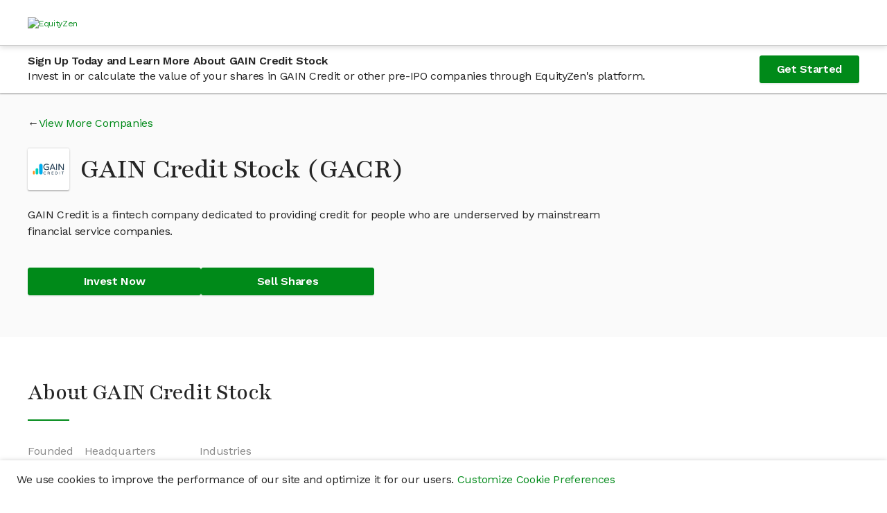

--- FILE ---
content_type: text/html; charset=utf-8
request_url: https://equityzen.com/company/globalanalytics/
body_size: 16512
content:




<!DOCTYPE html>
<!--
 ________                      __    __                ________
/        |                    /  |  /  |              /        |
$$$$$$$$/   ______   __    __ $$/  _$$ |_    __    __ $$$$$$$$/   ______   _______
$$ |__     /      \ /  |  /  |/  |/ $$   |  /  |  /  |    /$$/   /      \ /       \
$$    |   /$$$$$$  |$$ |  $$ |$$ |$$$$$$/   $$ |  $$ |   /$$/   /$$$$$$  |$$$$$$$  |
$$$$$/    $$ |  $$ |$$ |  $$ |$$ |  $$ | __ $$ |  $$ |  /$$/    $$    $$ |$$ |  $$ |
$$ |_____ $$ \__$$ |$$ \__$$ |$$ |  $$ |/  |$$ \__$$ | /$$/____ $$$$$$$$/ $$ |  $$ |
$$       |$$    $$ |$$    $$/ $$ |  $$  $$/ $$    $$ |/$$      |$$       |$$ |  $$ |
$$$$$$$$/  $$$$$$$ | $$$$$$/  $$/    $$$$/   $$$$$$$ |$$$$$$$$/  $$$$$$$/ $$/   $$/
                $$ |                        /  \__$$ |
                $$ |                        $$    $$/
                $$/                          $$$$$$/

Hey there! 👋

Thanks for checking out our source code.  If you love solving interesting and
challenging problems at the crossroads of finance and technology, we'd love to hear
from you!  Come and join us in our mission to bring Private Markets to the Public!

View our open positions and submit an application at: https://boards.greenhouse.io/equityzen

👊 The EquityZen Team
-->
<html prefix="og: http://ogp.me/ns#" lang="en">

  <head>
    <meta http-equiv="Content-Type" content="text/html; charset=UTF-8">
    <meta charset="utf-8">
    <meta http-equiv="X-UA-Compatible" content="IE=Edge">
    
    <meta name="baidu-site-verification" content="F6NL84yT7q" />
    <title>Invest In GAIN Credit Stock | Buy Pre-IPO Shares | EquityZen</title>
    <meta name="description"
          data-react-helmet="true"
          content="

            EquityZen is a marketplace for shares of proven pre IPO tech companies">
    
      <meta property="og:title"
            content="Invest In GAIN Credit Stock | Buy Pre-IPO Shares | EquityZen"
            data-react-helmet="true">
      <meta property="og:description"
            content="

              EquityZen is a marketplace for shares of proven pre IPO tech companies"
            data-react-helmet="true">
      <meta property="og:image"
            content="

              https://dioguwdgf472v.cloudfront.net/equityzen/img/equityzen-logo/equityzen-logo-og-image.png">
      <meta property="fb:admins" content="100007006742392">
    
    
      <meta name="twitter:card" content="summary">
      <meta name="twitter:site" content="@EquityZen" />
    
    
    <meta name="viewport" content="width=device-width, initial-scale=1">
    

    <link rel="canonical" href="https://equityzen.com/company/globalanalytics/" />

    <link rel="icon" type="image/x-icon" href="https://dioguwdgf472v.cloudfront.net/equityzen/img/equityzen-logo/equityzen-logo-symbol-only.png" data-react-helmet="true">
    <link rel="shortcut icon" href="https://dioguwdgf472v.cloudfront.net/equityzen/img/equityzen-logo/equityzen-logo-symbol-only.png">
    <link rel="apple-touch-icon" href="https://dioguwdgf472v.cloudfront.net/equityzen/img/equityzen-logo/apple-touch-icon-144x144.png" data-react-helmet="true">
    <link rel="apple-touch-icon" sizes="144x144"
          href="https://dioguwdgf472v.cloudfront.net/equityzen/img/equityzen-logo/apple-touch-icon-144x144.png">
    <link rel="apple-touch-icon" sizes="114x114"
          href="https://dioguwdgf472v.cloudfront.net/equityzen/img/equityzen-logo/apple-touch-icon-114x114.png">
    <link rel="apple-touch-icon" sizes="72x72"
          href="https://dioguwdgf472v.cloudfront.net/equityzen/img/equityzen-logo/apple-touch-icon-72x72.png">
    <link rel="apple-touch-icon" sizes="57x57"
          href="https://dioguwdgf472v.cloudfront.net/equityzen/img/equityzen-logo/apple-touch-icon-57x57.png">


    
      <link href="https://dioguwdgf472v.cloudfront.net/bundles/7403.65a6a225b8d0eda63d22.css" rel="stylesheet" type="text/css"/><link href="https://dioguwdgf472v.cloudfront.net/bundles/3290.ad9452e8b3ce78007912.css" rel="stylesheet" type="text/css"/><link href="https://dioguwdgf472v.cloudfront.net/bundles/2191.e5fe0e3e3606ac317a32.css" rel="stylesheet" type="text/css"/><link href="https://dioguwdgf472v.cloudfront.net/bundles/1064.c740559d84c69f11e944.css" rel="stylesheet" type="text/css"/><link href="https://dioguwdgf472v.cloudfront.net/bundles/3858.387eaf85621eed9c8d89.css" rel="stylesheet" type="text/css"/><link href="https://dioguwdgf472v.cloudfront.net/bundles/3498.14d0ef4279c1537e7a0a.css" rel="stylesheet" type="text/css"/><link href="https://dioguwdgf472v.cloudfront.net/bundles/1169.3294659a8eea1119a435.css" rel="stylesheet" type="text/css"/><link href="https://dioguwdgf472v.cloudfront.net/bundles/3724.ba1e2bc315c75c3a0247.css" rel="stylesheet" type="text/css"/><link href="https://dioguwdgf472v.cloudfront.net/bundles/9754.1f6568e2816b5d0f46c0.css" rel="stylesheet" type="text/css"/><link href="https://dioguwdgf472v.cloudfront.net/bundles/3602.e22532cff5686fe5f104.css" rel="stylesheet" type="text/css"/><link href="https://dioguwdgf472v.cloudfront.net/bundles/5942.5ec1b5ce1f101fcf3b33.css" rel="stylesheet" type="text/css"/><link href="https://dioguwdgf472v.cloudfront.net/bundles/1519.aa431e0aee6391a1f591.css" rel="stylesheet" type="text/css"/><link href="https://dioguwdgf472v.cloudfront.net/bundles/2014.a023f8668913278adc4f.css" rel="stylesheet" type="text/css"/><link href="https://dioguwdgf472v.cloudfront.net/bundles/7041.93af7a6b9424bfd7efb0.css" rel="stylesheet" type="text/css"/><link href="https://dioguwdgf472v.cloudfront.net/bundles/1401.4bf1b57a4d9b2cd50058.css" rel="stylesheet" type="text/css"/><link href="https://dioguwdgf472v.cloudfront.net/bundles/6887.8e24df558759289d28e0.css" rel="stylesheet" type="text/css"/><link href="https://dioguwdgf472v.cloudfront.net/bundles/6439.e0404906e9ebac33eec8.css" rel="stylesheet" type="text/css"/><link href="https://dioguwdgf472v.cloudfront.net/bundles/1149.1d8abf0f482f76893e47.css" rel="stylesheet" type="text/css"/><link href="https://dioguwdgf472v.cloudfront.net/bundles/4514.f010bd19c007c6e49626.css" rel="stylesheet" type="text/css"/><link href="https://dioguwdgf472v.cloudfront.net/bundles/123.2a55f986cde45f6bdaf3.css" rel="stylesheet" type="text/css"/><link href="https://dioguwdgf472v.cloudfront.net/bundles/3254.3602ab6d85244dd597f2.css" rel="stylesheet" type="text/css"/><link href="https://dioguwdgf472v.cloudfront.net/bundles/8731.fa8625a22c65bf075ca7.css" rel="stylesheet" type="text/css"/><style type="text/css">
  #hs-feedback-ui {
    animation-duration: 0.4s;
    animation-timing-function: ease-out;
    display: none;
    height: 0;
    overflow: hidden;
    position: fixed;
    z-index: 2147483647;
    max-width: 100%;
  }

  .hubspot.space-sword #hs-feedback-ui {
    /* TODO: replace the 1211 with z-index token once available from Trellis (issue: https://git.hubteam.com/HubSpot/foundations-theming/issues/233) */
    z-index: 1211;
  }

  #hs-feedback-ui.hs-feedback-shown {
    display: block;
  }

  #hs-feedback-fetcher {
    display: none
  }

  
  @keyframes feedback-slide-in-hs-feedback-left {
    from {transform: translate(0, 100%);}
    to {transform: translate(0, 0);}
  }

  @keyframes feedback-slide-out-hs-feedback-left {
    from {transform: translate(0, 0);}
    to {transform: translate(0, 100%);}
  }

  #hs-feedback-ui.hs-feedback-left {
    animation-name: feedback-slide-in-hs-feedback-left;
  }

  #hs-feedback-ui.hs-feedback-left.hs-feedback-slid-out {
    animation-name: feedback-slide-out-hs-feedback-left;
    animation-fill-mode: forwards;
  }

  
  @keyframes feedback-slide-in-hs-feedback-right {
    from {transform: translate(0, 100%);}
    to {transform: translate(0, 0);}
  }

  @keyframes feedback-slide-out-hs-feedback-right {
    from {transform: translate(0, 0);}
    to {transform: translate(0, 100%);}
  }

  #hs-feedback-ui.hs-feedback-right {
    animation-name: feedback-slide-in-hs-feedback-right;
  }

  #hs-feedback-ui.hs-feedback-right.hs-feedback-slid-out {
    animation-name: feedback-slide-out-hs-feedback-right;
    animation-fill-mode: forwards;
  }

  
  @keyframes feedback-slide-in-hs-feedback-top {
    from {transform: translate(0, -100%);}
    to {transform: translate(0, 0);}
  }

  @keyframes feedback-slide-out-hs-feedback-top {
    from {transform: translate(0, 0);}
    to {transform: translate(0, -100%);}
  }

  #hs-feedback-ui.hs-feedback-top {
    animation-name: feedback-slide-in-hs-feedback-top;
  }

  #hs-feedback-ui.hs-feedback-top.hs-feedback-slid-out {
    animation-name: feedback-slide-out-hs-feedback-top;
    animation-fill-mode: forwards;
  }


  #hs-feedback-ui > iframe {
    width: 100%;
    height: 100%;
  }

  #hs-feedback-ui:not(.hs-feedback-top) {
    bottom: 0;
  }

  #hs-feedback-ui.hs-feedback-left {
    left: 0;
  }

  #hs-feedback-ui.hs-feedback-right {
    right: 0;
  }

  .zorse #hs-feedback-ui:not(.hs-feedback-top) {
    bottom: 6px;
  }

  .zorse #hs-feedback-ui.hs-feedback-right {
    right: 0;
  }

  #hs-feedback-ui.hs-feedback-top {
    left: 0;
    top: 0;
    width: 100%;
  }

  #hs-feedback-ui.hs-feedback-nps:not(.hs-feedback-top) {
    width: 480px;
  }

  #hs-feedback-ui.hs-feedback-csat:not(.hs-feedback-top) {
    width: 350px;
  }

  #hs-feedback-ui.hs-feedback-csat.hs-feedback-extended-width:not(.hs-feedback-top) {
    width: 550px;
  }

  #hs-feedback-ui.hs-feedback-csat:not(.hs-feedback-top):not(.hs-feedback-expanded):not(.hs-feedback-mobile) {
    width: 450px;
  }

  #hs-feedback-ui.hs-feedback-csat.hs-feedback-extended-width:not(.hs-feedback-top) {
    width: 550px !important;
  }

  #hs-feedback-ui.preview.hs-feedback-csat.hs-feedback-callout:not(.hs-feedback-expanded):not(.hs-feedback-top) {
    width: 450px !important;
  }

  #hs-feedback-ui:not(.preview):not(.hs-feedback-callout):not(.hs-feedback-top):not(.hs-feedback-desktop),
  #hs-feedback-ui.hs-feedback-expanded:not(.preview):not(.hs-feedback-top):not(.hs-feedback-desktop) {
    width: 100% !important;
  }

  @media only screen and (max-width: 600px) {
    #hs-feedback-ui.preview:not(.hs-feedback-top),
    #hs-feedback-ui.hs-feedback-expanded.preview:not(.hs-feedback-top) {
      width: 100% !important;
    }
  }

  #hs-feedback-ui.hs-feedback-shown ~ #tally-widget-container,
  #hs-feedback-ui.hs-feedback-shown ~ #wootric-modal {
    display: none !important;
  }

  /* hide all popups in the same position as us */
  #hs-feedback-ui.hs-feedback-right.hs-feedback-shown:not(.hs-feedback-mobile) ~ #hubspot-messages-iframe-container,
  #hs-feedback-ui.hs-feedback-right.hs-feedback-shown:not(.hs-feedback-mobile) ~ .leadinModal-theme-bottom-right-corner,
  #hs-feedback-ui.hs-feedback-left.hs-feedback-shown:not(.hs-feedback-mobile)  ~ .leadinModal-theme-bottom-left-corner,
  #hs-feedback-ui.hs-feedback-top.hs-feedback-shown:not(.hs-feedback-mobile)   ~ .leadinModal-theme-top {
    display: none !important;
  }

  /* hide leadflows when we're tablet-stretched across from them */
  @media only screen and (min-width: 544px) and (max-width: 970px) {
    #hs-feedback-ui.hs-feedback-left.hs-feedback-shown  ~ .leadinModal-theme-bottom-right-corner,
    #hs-feedback-ui.hs-feedback-right.hs-feedback-shown ~ .leadinModal-theme-bottom-left-corner {
      display: none !important;
    }
  }

  /* hide messages when we're tablet-stretched across from them */
  @media only screen and (max-width: 966px) {
    #hs-feedback-ui.hs-feedback-left.hs-feedback-shown ~ #hubspot-messages-iframe-container {
      display: none !important;
    }
  }


  /* repeat above rules for small screens when we're set to display on mobile */
  #hs-feedback-ui.hs-feedback-mobile.hs-feedback-right.hs-feedback-shown:not(.hs-feedback-no-mobile) ~ #hubspot-messages-iframe-container,
  #hs-feedback-ui.hs-feedback-mobile.hs-feedback-left.hs-feedback-shown:not(.hs-feedback-no-mobile)  ~ #hubspot-messages-iframe-container,
  #hs-feedback-ui.hs-feedback-mobile.hs-feedback-right.hs-feedback-shown:not(.hs-feedback-no-mobile) ~ .leadinModal-theme-bottom-right-corner,
  #hs-feedback-ui.hs-feedback-mobile.hs-feedback-left.hs-feedback-shown:not(.hs-feedback-no-mobile)  ~ .leadinModal-theme-bottom-left-corner,
  #hs-feedback-ui.hs-feedback-mobile.hs-feedback-top.hs-feedback-shown:not(.hs-feedback-no-mobile)   ~ .leadinModal-theme-top,
  #hs-feedback-ui.hs-feedback-mobile.hs-feedback-left.hs-feedback-shown:not(.hs-feedback-no-mobile)  ~ .leadinModal-theme-bottom-right-corner,
  #hs-feedback-ui.hs-feedback-mobile.hs-feedback-right.hs-feedback-shown:not(.hs-feedback-no-mobile) ~ .leadinModal-theme-bottom-left-corner {
    display: none !important;
  }

  /* don't display us on small screens if we're set to not display on mobile */
  #hs-feedback-ui.hs-feedback-mobile.hs-feedback-no-mobile {
    display: none;
  }
</style><style id="_goober"> .go2933276541{position:fixed;display:block;width:100%;height:0px;margin:0px;padding:0px;overflow:visible;transform-style:preserve-3d;background:transparent;backface-visibility:hidden;pointer-events:none;left:0px;z-index:9998;}.go2369186930{top:0px;z-index:9999;height:100%;width:100%;}.go1348078617{bottom:0px;}.go2417249464{position:fixed;z-index:9989;}.go3921366393{left:0;bottom:0;}.go3967842156{right:0;bottom:0;}.go613305155{left:0;top:0;}.go471583506{right:0;top:0;}.go3670563033{position:relative;overflow:hidden;display:none;}.go1041095097{display:block;}.go1632949049{position:absolute;pointer-events:none;width:101vw;height:101vh;background:rgba(0,0,0,0.7);opacity:0;z-index:-1;}.go2512015367{z-index:99998;opacity:0.8;visibility:visible;pointer-events:all;cursor:pointer;}.go1432718904{overflow:hidden;}.go812842568{display:block !important;position:static !important;box-sizing:border-box !important;background:transparent !important;border:none;min-height:0px !important;max-height:none !important;margin:0px;padding:0px !important;height:100% !important;width:1px !important;max-width:100% !important;min-width:100% !important;}.go3064412225{z-index:99999;visibility:hidden;position:absolute;inset:50vh auto auto 50%;left:50%;top:50%;transform:translate(-50%,-50%) translateY(100vh);pointer-events:none;max-height:95%;max-width:95%;}.go1656994552{pointer-events:auto !important;visibility:visible;transform:translate(-50%,-50%) translateY(0);transition:transform 0.75s linear(0,0.006,0.023 2.2%,0.096 4.8%,0.532 15.4%,0.72 21%,0.793,0.853 26.7%,0.902,0.941,0.968 36.2%,0.987 39.7%,1 43.7%,1.007 48.3%,1.009 55.3%,1.002 78.2%,1 );}.go456419034{transition:opacity 0.3s ease-in;}.go3128134379{pointer-events:auto !important;visibility:visible !important;max-height:95vh !important;transition:max-height 1s ease-in;}.go494047706{z-index:9999;width:100%;max-height:95%;position:fixed;visibility:hidden;}.go2481764524{z-index:9999;width:100%;max-height:95%;position:fixed;visibility:hidden;bottom:0px;}.go2685733372{visibility:hidden;}.go2985984737{visibility:visible !important;}.go3281949485{pointer-events:auto !important;visibility:visible !important;max-height:95vh !important;transform:none !important;}.go3508454897{z-index:9999;width:100%;max-height:95%;position:fixed;visibility:hidden;transition:transform 1s linear(0,0.006,0.022 2.3%,0.091 5.1%,0.18 7.6%,0.508 16.3%,0.607,0.691,0.762,0.822 28.4%,0.872,0.912 35.1%,0.944 38.9%,0.968 43%,0.985 47.6%,0.996 53.1%,1.001 58.4%,1.003 65.1%,1 );}.go988075951{z-index:9999;position:fixed;left:10px;top:10px;max-height:95vh !important;max-width:95%;visibility:hidden;}.go2699082514{z-index:9999;position:fixed;right:10px;top:10px;max-height:95vh !important;max-width:95%;visibility:hidden;}.go1595992025{z-index:9999;position:fixed;left:10px;bottom:10px;max-height:95vh !important;max-width:95%;visibility:hidden;}.go1222083472{z-index:9999;position:fixed;right:10px;bottom:10px;max-height:95vh !important;max-width:95%;visibility:hidden;}.go722322694{transition:none !important;}.go26732895{cursor:pointer;}.go2083580917{display:flex;justify-content:center;align-items:center;}</style>
    


    
      
        


<script nonce="2W/zIt5mos4KL/CTgplhFw==">
  
  if (typeof Object.assign !== 'function') {
    // Must be writable: true, enumerable: false, configurable: true
    Object.defineProperty(Object, 'assign', {
      value: function assign(target, varArgs) { // .length of function is 2
        'use strict';
        if (target == null) { // TypeError if undefined or null
          throw new TypeError('Cannot convert undefined or null to object');
        }

        var to = Object(target);

        for (var index = 1; index < arguments.length; index++) {
          var nextSource = arguments[index];

          if (nextSource != null) { // Skip over if undefined or null
            for (var nextKey in nextSource) {
              // Avoid bugs when hasOwnProperty is shadowed
              if (Object.prototype.hasOwnProperty.call(nextSource, nextKey)) {
                to[nextKey] = nextSource[nextKey];
              }
            }
          }
        }
        return to;
      },
      writable: true,
      configurable: true
    });
  }

  (function () {
    var ez = window.ez || (window.ez = {});
    var util = ez.util || (ez.util = {});
    var partner = ez.partner || (ez.partner = {});
    window.ez = ez;
    var platform = partner.platform || (partner.platform = {});
    partner.config = {"bingAds": "21001624", "facebookPixel": {"universal": "151886078747603", "events": {"AISignup": "734753296863447", "VAISignup": "339066006834357", "SVAISignup": "1365809860219722", "ShareholderSignup": "285758802022092", "CompanyRepSignup": "323070588498305", "OtherSignup": "2076765179306608", "InvestorCommitment": "290666091731544", "InvestorCommitmentOverMin": "672479623126598", "ShareholderCommmitment": "1942841042683316", "InvestorTransactionComplete": "324286745012449", "ShareholderTransactionComplete": "2029512193779476"}}, "googleAnalytics": "UA-41646033-1", "googleAnalytics4": "287672986", "googleTagManager": "GTM-K62W8Q6", "linkedIn": {"partnerId": "299481", "events": {"AISignup": "528866", "VAISignup": "542506", "SVAISignup": "542514", "ShareholderSignup": "528874", "CompanyRepSignup": "542522", "OtherSignup": "542530", "InvestorCommitment": "542538", "InvestorCommitmentOverMin": "544578", "ShareholderCommitment": "542546", "InvestorTransactionComplete": "528882", "ShareholderTransactionComplete": "542554"}}, "quoraPixel": {"universal": "05a19747eebd43bda10c16d061536d79", "events": {"AISignup": "", "VAISignup": "", "SVAISignup": "", "ShareholderSignup": "", "CompanyRepSignup": "", "OtherSignup": "", "InvestorCommitment": "", "InvestorCommitmentOverMin": "", "ShareholderCommitment": "", "InvestorTransactionComplete": "", "ShareholderTransactionComplete": ""}}, "twitterPixel": {"universal": "nycwi", "events": {"AISignup": "l4nt7", "VAISignup": "o024b", "SVAISignup": "o024a", "ShareholderSignup": "o02gb", "CompanyRepSignup": "o02gc", "OtherSignup": "o02gt", "InvestorCommitment": "o02g9", "InvestorCommitmentOverMin": "o04ue", "ShareholderCommitment": "o024e", "InvestorTransactionComplete": "o024d", "ShareholderTransactionComplete": "o024c"}}};
    partner.config.pingdom = '538f2f3cabe53d8c426ae80e';
    

    function AdPlatform() {
      this.trackPageView = emptyFn;
      this.trackEvent = emptyFn;
    }

    AdPlatform.userTypePatterns = [
      {
        pattern: /.*shareholder.*/,
        type: 'Shareholder'
      },
      {
        pattern: /.*verifiedsuitableinvestor.*/,
        type: 'SVAI'
      },
      {
        pattern: /.*verifiedinvestor.*/,
        type: 'VAI'
      },
      {
        pattern: /.*investor.*/,
        type: 'AI'
      },
      {
        pattern: /.*company.*/,
        type: 'CompanyRep'
      }
    ];


    AdPlatform.addImagePixel = function (options) {
      var opts = options || {};
      // <img height="1" width="1" style="display:none;" alt=""
      //      src="https://dc.ads.linkedin.com/collect/?pid=299481&conversionId=528874&fmt=gif" />
      var img = new Image();
      img.height = 1;
      img.width = 1;
      img.style.display = 'none';
      img.alt = opts.alt || '';
      img.src = opts.src || '';
      document.body.appendChild(img);
      return img;
    };

    AdPlatform.getUserType = function (type) {
      var normalized = ez.util.normalize(type || '');
      var userType = 'Other';
      if (normalized) {
        var patterns = AdPlatform.userTypePatterns;
        for (var i = 0, ii = patterns.length; i < ii; i++) {
          if (normalized.match(patterns[i].pattern)) {
            userType = patterns[i].type;
            break;
          }
        }
      }
      return userType;
    };

    AdPlatform.getTrackConversionEvent = function (partnerApi, getArgs, trackFn) {
      return function (category, action, label, value, custom) {
        var props = custom || {};
        var type = ez.util.normalize(props.type || '');
        var args = getArgs ? getArgs(category, action, label, value, type) : { value: value };
        var conversions = [];
        var userCategory = type === 'shareholder' ? 'Shareholder' : 'Investor';
        switch (ez.util.normalize(action || '')) {
          case 'register':
            conversions.push({
              eventName: AdPlatform.getUserType(props.userType) + 'Signup',
              args: Object.assign({}, args)
            });
            break;
          case 'commitment':
            if (type === 'transaction') {
              conversions.push({
                eventName: userCategory + 'TransactionComplete',
                args: Object.assign({}, args)
              });
            }
            else if (type === 'termsheet' || type === 'invopp') {
              var eventName = userCategory + 'Commitment';
              if ((label || '').toLowerCase().indexOf('above min') !== -1) {
                eventName += 'OverMin';
              }
              conversions.push({
                eventName: eventName,
                args: Object.assign({}, args)
              });
            }
            break;
        }
        conversions.forEach(function (conversion) {
          var conversionId = ez.partner.config[partnerApi].events[conversion.eventName];
          if (conversionId) {
            try {
              trackFn(conversionId, args);
            }
            catch (e) {
              console.error('Caught error while processing conversion for partner api: ' + partnerApi + ', eventName: ' + conversion.eventName + ', conversionId: ' + conversionId);
            }
          }
          else {
            console.warn('No conversion id found for partner api: ' + partnerApi + ', event: ' + conversion.eventName);
          }
        });
      };
    };

    partner.AdPlatform = AdPlatform;

    function emptyFn() {
      return true;
    }

    util.capitalize = function (str) {
      return ((str || '').charAt(0) || '').toUpperCase() + (str || '').slice(1);
    };
    util.normalize = function (str) {
      return str.toLowerCase().replace(/\s+/g, '');
    };

    function createAdPlatform(platformName) {
      platform[platformName] = new AdPlatform();
    }

    [
      'BingAds',
      'FacebookPixel',
      'GoogleAnalytics',
      'LinkedInInsight',
      'QuoraPixel',
      'TwitterPixel'
    ].forEach(createAdPlatform);

  })();
</script>




<script type="text/javascript" src="//widget.trustpilot.com/bootstrap/v5/tp.widget.bootstrap.min.js" async></script>

  <meta name="facebook-domain-verification" content="479vn4pzebyf7hpodj8oho2iqsqq73" />



      
    
  </head>



  <body>





  <div mp-track-view mp-track-click="a, button">
  <div id="app-root"><div class="CookieConsentBanner"><p class="CookieConsentBanner--text">We use cookies to improve the performance of our site and optimize it for our users. <a class="" href="/cookie-preferences/" rel="noopener noreferrer" target="_blank">Customize Cookie Preferences</a></p></div><div class="flex-column flex-grow" data-testid="mix-panel-wrapper"><div class="App"><div class="PageLayout"><header><div class="NavigationBar--container"><nav><div class="Container fluid Section flex-column-center padding-x-xs-1 padding-x-md-2 padding-x-xxl-0 NavigationBar"><section class="Container responsive NavigationBar--section flex-column justify-center"><div class="ant-row ant-row-middle NavigationBar--row" type="flex"><div class="NavigationBar--logo-wrap"><a class="NavigationBar--logo-link" href="/"><picture><source media="(max-width: 575px)" srcset="/static/equityzen/img/equityzen-logo/equityzen-logo-og-image.svg"/><img alt="EquityZen" class="NavigationBar--logo" src="/static/equityzen/img/equityzen-logo/equityzen-logo.svg"/></picture></a></div></div></section></div></nav></div></header><div class="PageLayout--body"><main class=""><div class="LockedContentStickyBanner--container"><div class="LockedContentStickyBanner--content content-container"><div class="LockedContentStickyBanner--text"><h5 class="LockedContentStickyBanner--header">Sign Up Today and Learn More About GAIN Credit Stock</h5><p class="LockedContentStickyBanner--sub-header">Invest in or calculate the value of your shares in GAIN Credit or other pre-IPO companies through EquityZen's platform.</p></div><a class="ant-btn ant-btn-primary ant-btn-lg" href="/?flow=signup&amp;userType=investor">Get Started</a></div></div><div class="PublicCompanyHero"><div class="content-container"><div class="PublicCompanyHero--content"><div class="CompanyViewMore arrow-link-before"><a class="" href="/listings/">View More Companies</a></div><div class="PublicCompanyHero--title-wrapper"><div class="PublicCompanyHero--logo-container"><img alt="GAIN Credit" class="PublicCompanyHero--logo" src="https://dioguwdgf472v.cloudfront.net/media/logos/equityinvest/Company/globalanalytics_logo-ad61c8e92549d2b4.jpg"/></div><h1 class="PublicCompanyHero--name">GAIN Credit Stock  (GACR)</h1></div><p class="PublicCompanyHero--one-liner">GAIN Credit is a fintech company dedicated to providing credit for people who are underserved by mainstream financial service companies.</p><div class="PublicCompanyHero--ctas"><a class="ant-btn ant-btn-primary ant-btn-lg PublicCompanyHero--cta" href="/?flow=signup&amp;userType=investor">Invest Now</a><a class="ant-btn ant-btn-primary ant-btn-lg PublicCompanyHero--cta" href="/?flow=signup&amp;userType=shareholder">Sell Shares</a></div></div></div></div><div class="PublicCompanyAbout--content content-container"><h2>About GAIN Credit Stock</h2><div class="Divider"></div><div class="CompanyKeyDetails--details"><div class="CompanyKeyDetails--detail"><p class="CompanyKeyDetails--label">Founded</p><h4 class="CompanyKeyDetails--value">2003</h4></div><div class="CompanyKeyDetails--detail"><p class="CompanyKeyDetails--label">Headquarters</p><h4 class="CompanyKeyDetails--value">San Diego, CA, US</h4></div><div class="CompanyKeyDetails--detail"><p class="CompanyKeyDetails--label">Industries</p><h4 class="CompanyKeyDetails--value">Supply Chain and Logistics, Biotechnology, Privacy and Security</h4></div></div><div class="PublicCompanyAbout--sub-section"><div class="SanitizedHtml"><p>GAIN Credit is the new name for the Global Analytics group of companies. We’re an award-winning and market-leading fintech company dedicated to providing credit to customers who aren’t served fully by mainstream financial services. Our brands (Lending Stream, Drafty and Oye!) provide a range of lending products, backed up by world-class analytics, software and operations experience. Our group of companies are: 1. GAIN Credit LLC operating in the United Kingdom 2. Global Analytics India Private Limited and Oye Fintech Private Limited operating in India 3. GAIN Credit Inc., GAIN Credit Holdings Inc. and GAIN Credit India Holdings Inc. operating in the United States</p></div></div><div class="PublicCompanyAbout--sub-section-flex"><div class="PublicCompanyAbout--sub-section"><h2 class="PublicCompanyAbout--header">GAIN Credit Press Mentions</h2><p>Stay in the know about the latest news on GAIN Credit</p><div class="CompanyPress"><a class="" href="https://www.fstech.co.uk/fst/NatWest_Monzo_And_Santander_Amongst_First_To_Join_FCA_AI_Live_Testing_Scheme.php" rel="noopener noreferrer" target="_blank"><h5 class="CompanyPress--headline">NatWest, Monzo and Santander amongst first to join FCA's AI live testing scheme</h5></a><p class="CompanyPress--details">fstech • Dec 04, 2025</p><a class="" href="https://fintechnews.ch/london/fca-ai-live-testing-uk/79617/" rel="noopener noreferrer" target="_blank"><h5 class="CompanyPress--headline">FCA Launches First AI Live Testing Programme</h5></a><p class="CompanyPress--details">fintechnews • Dec 04, 2025</p><a class="" href="https://www.pymnts.com/artificial-intelligence-2/2025/uk-regulator-fca-launches-supervised-ai-trials-for-banks/" rel="noopener noreferrer" target="_blank"><h5 class="CompanyPress--headline">UK Regulator FCA Launches Supervised AI Trials for Banks</h5></a><p class="CompanyPress--details">pymnts • Dec 03, 2025</p><a class="" href="https://www.businesswire.com/news/home/20250609046001/en/Payday-Loans-Market-Outlook-2025-2029-Online-Platforms-and-Youth-Demand-Propel-Payday-Loans-Market-Growth---ResearchAndMarkets.com" rel="noopener noreferrer" target="_blank"><h5 class="CompanyPress--headline">Payday Loans Market Outlook 2025-2029: Online Platforms and Youth Demand Propel Payday Loans Market Growth - ResearchAndMarkets.com</h5></a><p class="CompanyPress--details">businesswire • Jun 09, 2025</p><a class="" href="https://www.globenewswire.com/news-release/2024/12/06/2992906/28124/en/Payday-Loans-Market-Report-2024-with-Profiles-of-AARC-Citigroup-Creditstar-FloatMe-GAIN-Credit-GC-DataTech-KrazyBee-Services-Payday-America-PDL-Finance-Upward-Finance-and-Whizdm-In.html" rel="noopener noreferrer" target="_blank"><h5 class="CompanyPress--headline">Payday Loans Market Report 2024, with Profiles of AARC, Citigroup, Creditstar, FloatMe, GAIN Credit, GC DataTech, KrazyBee Services, Payday America, PDL Finance, Upward Finance and Whizdm Innovations</h5></a><p class="CompanyPress--details">globenewswire • Dec 06, 2024</p></div></div><div><div class="PublicCompanyAbout--sub-section"><h2 class="PublicCompanyAbout--header">GAIN Credit Management</h2><p>Leadership team at GAIN Credit</p><div class="CompanyManagement--container CompanyManagement--multi-columns"><div class="CompanyManagement--column-one"><div><h5 class="CompanyManagement--title">President, COO, and Founder</h5><p class="CompanyManagement--name">Krishna Gopinathan</p></div></div><div class="CompanyManagement--column-two"><div><h5 class="CompanyManagement--title">President &amp; CEO</h5><p class="CompanyManagement--name">Chris Deboer</p></div></div></div></div></div></div></div><div class="PublicCompanyInsights"><div class="PublicCompanyInsights--content content-container"><div class="PublicCompanyLockedContentFeatures"><div class="PublicCompanyLockedContentFeatures--features-image-container"><img alt="Locked Features" class="PublicCompanyLockedContentFeatures--features-image" src="https://dioguwdgf472v.cloudfront.net/assets/equityzen/img/public-company/locked-features.png"/></div><div class="PublicCompanyLockedContentFeatures--features-text-container"><h2>Join now and verify your accreditation status to gain access to:</h2><ul class="PublicCompanyInsights--bullets"><li>GAIN Credit Current Valuation</li><li>GAIN Credit Stock Price</li><li>GAIN Credit Management</li><li>Available deals in GAIN Credit and all other companies with relevant Deal Offering documents</li><li>EquityZen's proprietary data and insights, which may include</li><ul><li>GAIN Credit Cap Table and Funding History by Share Class and Liquidity Preferences</li><li>GAIN Credit Revenue and Financials</li><li>GAIN Credit Highlights</li><li>GAIN Credit Business Model</li><li>GAIN Credit Risk Factors</li></ul><li>GAIN Credit Research Report from SACRA Research</li></ul><a class="ant-btn ant-btn-primary ant-btn-lg PublicCompanyLockedContentFeatures--cta" href="/?flow=signup&amp;userType=investor">Join Now</a></div></div></div></div><div class="PublicCompanyTrading--content content-container"><h3>Trading GAIN Credit Stock</h3><div class="Divider"></div><div class="PublicCompanyTrading--section PublicCompanyTrading--invest-sell"><div class="PublicCompanyTrading--invest"><h2>How to invest in GAIN Credit stock?</h2><p class="PublicCompanyTrading--description">Accredited investors can buy pre-IPO stock in companies like GAIN Credit through EquityZen funds. These investments are made available by existing GAIN Credit shareholders who sell their shares on our platform. Typically, these are early employees who need to fund a life event – house, education, etc. Accredited investors are then offered the opportunity to invest in this stock through a fund, like those used by hedge funds serving large investors. While not without risk, investing in private companies can help investors reach goals of portfolio diversification, access to potential growth and high potential return. Learn more about our Guided Investment process <a href="/investor/#how-it-works">here</a>.</p></div><div class="PublicCompanyTrading--sell"><h2>How to sell GAIN Credit stock?</h2><p class="PublicCompanyTrading--description">Shareholders can sell their GAIN Credit stock through EquityZen's private company marketplace. EquityZen's network includes over 410K accredited investors interested in buying private company stock. Learn more about the easy and guided Shareholder process <a href="/shareholder/#how-it-works">here</a>.</p></div></div><div class="PublicCompanyTrading--section"><h2>If I invest, how do I exit my investment?</h2><p class="PublicCompanyTrading--description">There are two ways to exit your private company investment on EquityZen's marketplace. The first is if the company has an exit event like an IPO, merger or acquisition. In that case, we will distribute the shares and/or cash to you directly. The second way is through an Express Deal on EquityZen, if eligible. An Express Deal allows you to sell your allocation of private shares in a given private company to another investor on EquityZen's marketplace. More information on Express Deals can be found here and exit information can be found <a href="https://help.equityzen.com/articles/8233688-express-deals/">here</a>.</p></div><div class="PublicCompanyTrading--section"><h2>Why choose EquityZen?</h2><p class="PublicCompanyTrading--description">Since 2013, the EquityZen marketplace has made it easy to buy and sell shares in private companies. EquityZen brings together investors and shareholders, providing liquidity to early shareholders and private market access to accredited investors. With low investment minimums through our funds and with more than 50K private placements completed across 450+ companies, EquityZen leads the way in delivering "Private Markets for the Public."</p></div></div><div class="PublicCompanySimilarCompanies"><div class="PublicCompanySimilarCompanies--content content-container"><h3>More Like GAIN Credit</h3><div class="Divider"></div><div class="PublicCompanySimilarCompanies--cards-logged-out"><div class="PublicCompanySimilarCompanies--card-logged-out"><div class="CompanyExploreListingCard"><a class="CompanyExploreListingCard--link" href="/company/automationanywhere/"><div class="CompanyExploreListingCard--top-section"><div class="CompanyExploreListingCard--background" style="background-color: rgb(238, 104, 42);"></div><div class="CompanyExploreListingCard--header"><div class="CompanyExploreListingCard--image-container"><img alt="Automation Anywhere Logo" class="CompanyExploreListingCard--image" src="https://dioguwdgf472v.cloudfront.net/media/logos/equityinvest/Company/automationanywhere_logo-c49c37652ce86866.png"/></div><div class="CompanyExploreListingCard--company-header"><div class="CompanyExploreListingCard--ticker" style="color: rgb(255, 255, 255);">AUAN</div><h3 class="CompanyExploreListingCard--name CompanyExploreListingCard--single-company-text" style="color: rgb(255, 255, 255);">Automation Anywhere</h3></div></div></div><div class="CompanyExploreListingCard--bottom-section" style="background-color: rgba(238, 104, 42, 0.1);"><div><div class="CompanyExploreListingCard--listing-info-text"></div></div></div></a></div></div><div class="PublicCompanySimilarCompanies--card-logged-out"><div class="CompanyExploreListingCard"><a class="CompanyExploreListingCard--link" href="/company/neotechnology/"><div class="CompanyExploreListingCard--top-section"><div class="CompanyExploreListingCard--background" style="background-color: rgb(4, 140, 252);"></div><div class="CompanyExploreListingCard--header"><div class="CompanyExploreListingCard--image-container"><img alt="Neo4j Logo" class="CompanyExploreListingCard--image" src="https://dioguwdgf472v.cloudfront.net/media/logos/equityinvest/Company/neotechnology_logo-98a042796ea57004.jpg"/></div><div class="CompanyExploreListingCard--company-header"><div class="CompanyExploreListingCard--ticker" style="color: rgb(255, 255, 255);">NEFJ</div><h3 class="CompanyExploreListingCard--name CompanyExploreListingCard--single-company-text" style="color: rgb(255, 255, 255);">Neo4j</h3></div></div></div><div class="CompanyExploreListingCard--bottom-section" style="background-color: rgba(4, 140, 252, 0.1);"><div><div class="CompanyExploreListingCard--listing-info-text"></div></div></div></a></div></div><div class="PublicCompanySimilarCompanies--card-logged-out"><div class="CompanyExploreListingCard"><a class="CompanyExploreListingCard--link" href="/company/coreweave/"><div class="CompanyExploreListingCard--top-section"><div class="CompanyExploreListingCard--background" style="background-color: rgb(20, 38, 63);"></div><div class="CompanyExploreListingCard--header"><div class="CompanyExploreListingCard--image-container"><img alt="CoreWeave Logo" class="CompanyExploreListingCard--image" src="https://dioguwdgf472v.cloudfront.net/media/logos/equityinvest/Company/coreweave_logo-d70c38ee80152b91.jpg"/></div><div class="CompanyExploreListingCard--company-header"><div class="CompanyExploreListingCard--ticker" style="color: rgb(255, 255, 255);">CRWV</div><h3 class="CompanyExploreListingCard--name CompanyExploreListingCard--single-company-text" style="color: rgb(255, 255, 255);">CoreWeave</h3></div></div></div><div class="CompanyExploreListingCard--bottom-section" style="background-color: rgba(20, 38, 63, 0.1);"><div><div class="CompanyExploreListingCard--listing-info-text"></div></div></div></a></div></div><div class="PublicCompanySimilarCompanies--card-logged-out"><div class="CompanyExploreListingCard"><a class="CompanyExploreListingCard--link" href="/company/databricks/"><div class="CompanyExploreListingCard--top-section"><div class="CompanyExploreListingCard--background" style="background-color: rgb(248, 246, 244);"></div><div class="CompanyExploreListingCard--header"><div class="CompanyExploreListingCard--image-container"><img alt="Databricks Logo" class="CompanyExploreListingCard--image" src="https://dioguwdgf472v.cloudfront.net/media/logos/equityinvest/Company/databricks_logo-5e1e1a3f4324a7c3.jpg"/></div><div class="CompanyExploreListingCard--company-header"><div class="CompanyExploreListingCard--ticker" style="color: rgb(0, 0, 0);">DATB</div><h3 class="CompanyExploreListingCard--name CompanyExploreListingCard--single-company-text" style="color: rgb(0, 0, 0);">Databricks</h3></div></div></div><div class="CompanyExploreListingCard--bottom-section" style="background-color: rgba(248, 246, 244, 0.1);"><div><div class="CompanyExploreListingCard--listing-info-text"></div></div></div></a></div></div><div class="PublicCompanySimilarCompanies--card-logged-out"><div class="CompanyExploreListingCard"><a class="CompanyExploreListingCard--link" href="/company/sciotechnologies/"><div class="CompanyExploreListingCard--top-section"><div class="CompanyExploreListingCard--background" style="background-color: rgb(51, 59, 236);"></div><div class="CompanyExploreListingCard--header"><div class="CompanyExploreListingCard--image-container"><img alt="Glean Logo" class="CompanyExploreListingCard--image" src="https://dioguwdgf472v.cloudfront.net/media/logos/equityinvest/Company/sciotechnologies_logo-b3fb6bf58350e4a5.png"/></div><div class="CompanyExploreListingCard--company-header"><div class="CompanyExploreListingCard--ticker" style="color: rgb(255, 255, 255);">GLEA</div><h3 class="CompanyExploreListingCard--name CompanyExploreListingCard--single-company-text" style="color: rgb(255, 255, 255);">Glean</h3></div></div></div><div class="CompanyExploreListingCard--bottom-section" style="background-color: rgba(51, 59, 236, 0.1);"><div><div class="CompanyExploreListingCard--listing-info-text"></div></div></div></a></div></div><div class="PublicCompanySimilarCompanies--card-logged-out"><div class="CompanyExploreListingCard"><a class="CompanyExploreListingCard--link" href="/company/cohesity/"><div class="CompanyExploreListingCard--top-section"><div class="CompanyExploreListingCard--background" style="background-color: rgb(100, 188, 27);"></div><div class="CompanyExploreListingCard--header"><div class="CompanyExploreListingCard--image-container"><img alt="Cohesity Logo" class="CompanyExploreListingCard--image" src="https://dioguwdgf472v.cloudfront.net/media/logos/equityinvest/Company/cohesity_logo-d70cbe9304c5e441.jpg"/></div><div class="CompanyExploreListingCard--company-header"><div class="CompanyExploreListingCard--ticker" style="color: rgb(255, 255, 255);">COHS</div><h3 class="CompanyExploreListingCard--name CompanyExploreListingCard--single-company-text" style="color: rgb(255, 255, 255);">Cohesity</h3></div></div></div><div class="CompanyExploreListingCard--bottom-section" style="background-color: rgba(100, 188, 27, 0.1);"><div><div class="CompanyExploreListingCard--listing-info-text"></div></div></div></a></div></div></div></div></div></main><footer class="Footer padding-top-2 padding-x-1 padding-x-md-2 padding-x-xl-3 padding-x-xxl-0"><div class="Footer--container"><div class="ant-col padding-y-sm-3 ant-col-md-18"><div class="ant-row nav-footer-common padding-bottom-xs-3" style="margin-left: -12px; margin-right: -12px;" type="flex"><div class="ant-col text-center-xs text-left-sm padding-top-xs-2 padding-top-sm-0 ant-col-xs-24 ant-col-sm-12 ant-col-md-6" style="padding-left: 12px; padding-right: 12px;"><h4>Company</h4><nav><ul class="bulletless"><li class="font-size-1"><a class="" href="/about/" title="About">About</a></li><li class="font-size-1"><a class="" href="/careers/" title="Careers">Careers</a></li><li class="font-size-1"><a class="" href="/press/" title="Press">Press</a></li></ul></nav></div><div class="ant-col text-center-xs text-left-sm padding-top-xs-2 padding-top-sm-0 ant-col-xs-24 ant-col-sm-12 ant-col-md-6" style="padding-left: 12px; padding-right: 12px;"><h4>Policy &amp; Disclosures</h4><nav><ul class="bulletless"><li class="font-size-1"><a class="" href="/disclosures/" title="Disclosures">Disclosures</a></li><li class="font-size-1"><a class="" href="/bcp/" title="Business Continuity">Business Continuity</a></li><li class="font-size-1"><a class="" href="/privacy/" title="Privacy Policy">Privacy Policy</a></li><li class="font-size-1"><a class="" href="/allocation-policy/" title="Allocation Policy">Allocation Policy</a></li><li class="font-size-1"><a class="" href="/form-crs/" title="Form CRS">Form CRS</a></li><li class="font-size-1"><a class="" title="Cookie Preferences">Cookie Preferences</a></li></ul></nav></div><div class="ant-col text-center-xs text-left-sm padding-top-xs-2 padding-top-sm-0 ant-col-xs-24 ant-col-sm-12 ant-col-md-6" style="padding-left: 12px; padding-right: 12px;"><h4>Help</h4><nav><ul class="bulletless"><li class="font-size-1"><a class="" href="https://help.equityzen.com/" title="Help Center">Help Center</a></li><li class="font-size-1"><a class="" href="https://help.equityzen.com/collections/5549447-getting-started/" title="Getting Started">Getting Started</a></li><li class="font-size-1"><a class="" href="https://status.equityzen.com/" title="Status Page">Status Page</a></li></ul></nav></div><div class="ant-col text-center-xs text-left-sm padding-top-xs-2 padding-top-sm-0 ant-col-xs-24 ant-col-sm-12 ant-col-md-6" style="padding-left: 12px; padding-right: 12px;"><h4>Connect</h4><div class="socialMediaLinks flex-column-center-xs display-block-sm"><ul class="bulletless flex-row"><li class="padding-right-1"><a class="" href="https://www.facebook.com/EquityZen" rel="noopener noreferrer" target="_blank"><svg class="SocialMediaLinks--icon" height="20" role="img" viewbox="64 64 896 896" width="20" xmlns="http://www.w3.org/2000/svg"><path d="M880 112H144c-17.7 0-32 14.3-32 32v736c0 17.7 14.3 32 32 32h736c17.7 0 32-14.3 32-32V144c0-17.7-14.3-32-32-32zm-92.4 233.5h-63.9c-50.1 0-59.8 23.8-59.8 58.8v77.1h119.6l-15.6 120.7h-104V912H539.2V602.2H434.9V481.4h104.3v-89c0-103.3 63.1-159.6 155.3-159.6 44.2 0 82.1 3.3 93.2 4.8v107.9z"></path></svg></a></li><li class="padding-right-1"><a class="" href="https://www.instagram.com/equityzen_/" rel="noopener noreferrer" target="_blank"><svg class="SocialMediaLinks--icon" height="20" role="img" viewbox="64 64 896 896" width="20" xmlns="http://www.w3.org/2000/svg"><path d="M512 306.9c-113.5 0-205.1 91.6-205.1 205.1S398.5 717.1 512 717.1 717.1 625.5 717.1 512 625.5 306.9 512 306.9zm0 338.4c-73.4 0-133.3-59.9-133.3-133.3S438.6 378.7 512 378.7 645.3 438.6 645.3 512 585.4 645.3 512 645.3zm213.5-394.6c-26.5 0-47.9 21.4-47.9 47.9s21.4 47.9 47.9 47.9 47.9-21.3 47.9-47.9a47.84 47.84 0 0 0-47.9-47.9zM911.8 512c0-55.2.5-109.9-2.6-165-3.1-64-17.7-120.8-64.5-167.6-46.9-46.9-103.6-61.4-167.6-64.5-55.2-3.1-109.9-2.6-165-2.6-55.2 0-109.9-.5-165 2.6-64 3.1-120.8 17.7-167.6 64.5C132.6 226.3 118.1 283 115 347c-3.1 55.2-2.6 109.9-2.6 165s-.5 109.9 2.6 165c3.1 64 17.7 120.8 64.5 167.6 46.9 46.9 103.6 61.4 167.6 64.5 55.2 3.1 109.9 2.6 165 2.6 55.2 0 109.9.5 165-2.6 64-3.1 120.8-17.7 167.6-64.5 46.9-46.9 61.4-103.6 64.5-167.6 3.2-55.1 2.6-109.8 2.6-165zm-88 235.8c-7.3 18.2-16.1 31.8-30.2 45.8-14.1 14.1-27.6 22.9-45.8 30.2C695.2 844.7 570.3 840 512 840c-58.3 0-183.3 4.7-235.9-16.1-18.2-7.3-31.8-16.1-45.8-30.2-14.1-14.1-22.9-27.6-30.2-45.8C179.3 695.2 184 570.3 184 512c0-58.3-4.7-183.3 16.1-235.9 7.3-18.2 16.1-31.8 30.2-45.8s27.6-22.9 45.8-30.2C328.7 179.3 453.7 184 512 184s183.3-4.7 235.9 16.1c18.2 7.3 31.8 16.1 45.8 30.2 14.1 14.1 22.9 27.6 30.2 45.8C844.7 328.7 840 453.7 840 512c0 58.3 4.7 183.2-16.2 235.8z"></path></svg></a></li><li class="padding-right-1"><a class="" href="https://x.com/EquityZen" rel="noopener noreferrer" target="_blank"><svg class="SocialMediaLinks--icon" height="20" role="img" viewbox="0 0 24 24" width="20" xmlns="http://www.w3.org/2000/svg"><path d="M18.244 2.25h3.308l-7.227 8.26 8.502 11.24H16.17l-5.214-6.817L4.99 21.75H1.68l7.73-8.835L1.254 2.25H8.08l4.713 6.231zm-1.161 17.52h1.833L7.084 4.126H5.117z"></path></svg></a></li><li class="padding-right-0"><a class="" href="https://www.linkedin.com/company/equityzen" rel="noopener noreferrer" target="_blank"><svg class="SocialMediaLinks--icon" height="20" role="img" viewbox="64 64 896 896" width="20" xmlns="http://www.w3.org/2000/svg"><path d="M880 112H144c-17.7 0-32 14.3-32 32v736c0 17.7 14.3 32 32 32h736c17.7 0 32-14.3 32-32V144c0-17.7-14.3-32-32-32zM349.3 793.7H230.6V411.9h118.7v381.8zm-59.3-434a68.8 68.8 0 1 1 68.8-68.8c-.1 38-30.9 68.8-68.8 68.8zm503.7 434H675.1V608c0-44.3-.8-101.2-61.7-101.2-61.7 0-71.2 48.2-71.2 98v188.9H423.7V411.9h113.8v52.2h1.6c15.8-30 54.5-61.7 112.3-61.7 120.2 0 142.3 79.1 142.3 181.9v209.4z"></path></svg></a></li></ul></div></div></div><div class="footnotes text-justify-xs text-left-sm"><p class="prominent">Investment opportunities posted on this website are "private placements" of securities that are not publicly traded, are subject to holding period requirements, and are intended for investors who do not need a liquid investment. Investing in private companies may be considered highly speculative and involves a high degree of risk, including the risk of substantial loss of investment. Investors must be able to afford the loss of their entire investment. See <a class="" href="/risk-factors/">our Risk Factors</a> for a more detailed explanation of the risks involved by investing through EquityZen’s platform.</p><p>EquityZen Securities LLC (“EquityZen Securities”) is a subsidiary of EquityZen Inc. EquityZen Securities is a broker/dealer registered with the U.S. Securities and Exchange Commission and is a <a class="" href="http://www.finra.org/" rel="noopener noreferrer" target="_blank">FINRA</a>/<a class="" href="https://www.sipc.org/" rel="noopener noreferrer" target="_blank">SIPC</a> member firm.</p><p>Equity securities are offered through EquityZen Securities. Check the background of this firm on <a class="" href="https://brokercheck.finra.org/firm/summary/281820" rel="noopener noreferrer" target="_blank">FINRA’s BrokerCheck</a>.</p><p>EquityZen Inc. was awarded a 2024 Fintech Breakthrough Award by Tech Breakthrough LLC on March 19, 2025, based on the prior year and covering calendar year 2024, and has compensated FinTech Breakthrough LLC for use of its name and logo in connection with the award. FinTech Breakthrough LLC is a third party and has no affiliation with EquityZen.</p><p>EquityZen created the ticker symbols referenced on this page for use solely on the EquityZen platform. They do not refer to any publicly traded stock. EquityZen does not have an affiliation with, formal relationship with, or endorsement from any of the companies featured and none of the statements on the site should be attributed to those companies.</p><p>“Market Activity” and other transactional data displayed on this website is compiled by EquityZen and is confidential and historical in nature. Unauthorized use, distribution or reproduction is prohibited. Transactional information does not guarantee future investment results. EquityZen cannot guarantee finding or approving a transaction at any displayed price.</p><p>EquityZen.com is a website operated by EquityZen Inc. ("EquityZen"). By accessing this site and any pages thereof, you agree to be bound by our <a class="" href="/terms/">Terms of Use</a>.<br/>EquityZen and logo are trademarks of EquityZen Inc. Other trademarks are property of their respective owners.<br/>© 2026 EquityZen Inc. All rights reserved.</p></div></div><div class="padding-y-sm-3"><div class="padding-bottom-2">EquityZen Inc.<br/>30 Broad Street,<br/>Suite 1200<br/>New York, NY 10004<br/></div><div class="Footer--trustpilot padding-bottom-1"><div class="trustpilot-widget" data-businessunit-id="5a7973f5083a4b00016dba2d" data-locale="en-US" data-style-height="100px" data-style-width="100%" data-template-id="53aa8807dec7e10d38f59f32" data-theme="light" style="position: relative;"><iframe loading="auto" src="https://widget.trustpilot.com/trustboxes/53aa8807dec7e10d38f59f32/index.html?templateId=53aa8807dec7e10d38f59f32&amp;businessunitId=5a7973f5083a4b00016dba2d#locale=en-US&amp;styleHeight=100px&amp;styleWidth=100%25&amp;theme=light" style="position: relative; height: 100px; width: 100%; border-style: none; display: block; overflow: hidden;" title="Customer reviews powered by Trustpilot"></iframe></div></div><div class="padding-bottom-1"><a class="" href="https://seal.digicert.com/seals/popup/?tag=gmHKwL6P&amp;lang=en&amp;url=equityzen.com" rel="noopener noreferrer" target="_blank" title="Verify Digicert EV Certificate"><img alt="Secured via DigiCert Extended Validation certificate" height="58" src="https://dioguwdgf472v.cloudfront.net/assets/equityzen/img/digicert-site-seal.png" width="80"/></a></div><div class="padding-bottom-1"><a class="" href="https://brokercheck.finra.org/firm/summary/281820" rel="noopener noreferrer" target="_blank" title="FINRA's BrokerCheck"><img alt="FINRA's BrokerCheck" height="32" src="https://dioguwdgf472v.cloudfront.net/assets/equityzen/img/broker-check.png" width="120"/></a></div><div class="padding-bottom-1"><a class="" href="https://www.sipc.org/" rel="noopener noreferrer" target="_blank" title="SIPC"><img alt="SIPC" class="sipc-image" height="46" src="https://dioguwdgf472v.cloudfront.net/assets/equityzen/image/common/sipc.png" width="97"/></a></div><div class="padding-bottom-1"><img alt="FinTech Breakthrough Award" src="https://dioguwdgf472v.cloudfront.net/assets/equityzen/img/fintech-award.png" width="100"/></div></div></div></footer></div></div></div></div></div>
  </div>









  
  
    <!--   

<script>
  window.intercomSettings = {
    site_url: 'https://equityzen.com',
    app_id: 't1g1a13r',
    alignment: 'right',
    session_duration: 60 * 1000 * 14,
    appName: 'client',
    appVersion: null,
    
    
  };
  var hash = window.document.location.hash;
  var nextHash = hash.replace(/logout=true/i, '');
  var isLogout = nextHash !== hash;
  var initIntercom = function () {
    
    
    (function(){var w=window;var ic=w.Intercom;if(typeof ic==="function"){ic('reattach_activator');ic('update',w.intercomSettings);}else{var d=document;var i=function(){i.c(arguments);};i.q=[];i.c=function(args){i.q.push(args);};w.Intercom=i;var l=function(){var s=d.createElement('script');s.type='text/javascript';s.async=true;s.src='https://widget.intercom.io/widget/t1g1a13r' ;var x=d.getElementsByTagName('script')[0];x.parentNode.insertBefore(s,x);};if (d.readyState === 'complete') {l();} else if(w.attachEvent){w.attachEvent('onload',l);}else{w.addEventListener('load',l,false);}}})();
    
    (function (win) {
      var Intercom = win.Intercom;
      var settings = win.intercomSettings;
      var history = win.history;
      var doc = win.document;
      var title = doc.title;
      var path = doc.location.pathname || '/';
      // when es6:
      // const { Intercom, document: { title, location: { hash, pathname }, history } = win;
      // const path = pathname || '/';
      if (Intercom) {
        if (isLogout) {
          // update the hash if more than # remaining
          history.replaceState({}, title, path + (nextHash === '#' ? '' : nextHash));
          // manually remove cookies as snippet has not yet loaded.
          var cookies = document.cookie.split(/\s*;\s*/);
          var domain = location.host.split('.').slice(-2).join(".");
          //
          if(domain.match(/^[0-9\.:]+$/)) {
            domain = location.host;
          }
          for (var i = 0, ii = cookies.length; i < ii; i++) {
            var key = cookies[i].split('=')[0] || '';
            if (key.indexOf('intercom-') === 0) {
              document.cookie = key + '=;expires=Thu, 01 Jan 1970 00:00:00 GMT;path=/;domain=' + domain;
            }
          }
        }
        Intercom('boot', settings);
      }
    })(window);
  };
  initIntercom();
</script>

<style>
  /* .intercom-lightweight-app-launcher,
  iframe.intercom-launcher-frame,
  .intercom-lightweight-app,
  #intercom-frame,
  #intercom-container {
    z-index: 990 !important;
  } */
</style>


<script>
  window.showIntercomMessage = function(msg) {
    var showMessage = function() {
      if (window.Intercom) {
        window.Intercom('showNewMessage', msg || '');
      }
    };
    showMessage();
    setTimeout(showMessage, 10000);
  };
</script>
 -->
  
  <script nonce="2W/zIt5mos4KL/CTgplhFw==">
  (function () {
    var adPlatforms = ez.partner.platform || [];

    function trackEvent(arg0, arg1, arg2, arg3, arg4) {
      console.log('trackEvent: ', arg0, arg1, arg2, arg3, arg4);
      Object.keys(adPlatforms).forEach(function (key) {
        adPlatforms[key].trackEvent(arg0, arg1, arg2, arg3, arg4);
      });
    }

    function trackPageView() {
      console.log('trackPageView: ', window.location.href);
      Object.keys(adPlatforms).forEach(function (key) {
        adPlatforms[key].trackPageView();
      });
    }

    /**
     * Tracks an ad event
     * @param evt {string} `register`, `investorInterest`, `transaction`, `shareholderInterest`
     * @param params {object} event parameters
     */
    function trackAdEvent(evt, params) {
      

      var userType = (params.userType || '').toLowerCase();
      switch ((evt || '').toLowerCase()) {
        case 'register':
          trackEvent('User Flow', 'Register', userType, 0, { userType: userType });
          break;
        case 'commitment':
          // buyer transaction
          // seller transaction
          // buyer ioi
          // buyer value created
          // seller value created
          var suffix;
          if (params.type === 'transaction') {
            suffix = 'transaction';
          } else if (params.type === 'ioi') {
            suffix = 'ioi ' + params.dealId;
          } else {
            suffix = 'value created';
          }
          var label = userType + ' ' + suffix;
          trackEvent('User Action', 'Commitment', label, params.value || 0, {
            userType: params.userType,
            type: params.type || 'unknown',
            dealId: params.dealId || 'unknown'
          });
          if (params.type === 'termsheet' && parseInt(params.value) > 11000) {
            trackEvent('User Action', 'Commitment', 'term sheet signed above min', params.value, {
              userType: params.userType,
              type: params.type || 'unknown'
            });
          }
          break;
      }
      return true;
    }

    Object.assign(window, {
      trackAdEvent: trackAdEvent,
      trackPageView: trackPageView
    });

  })();
</script>



</body>
</html>
